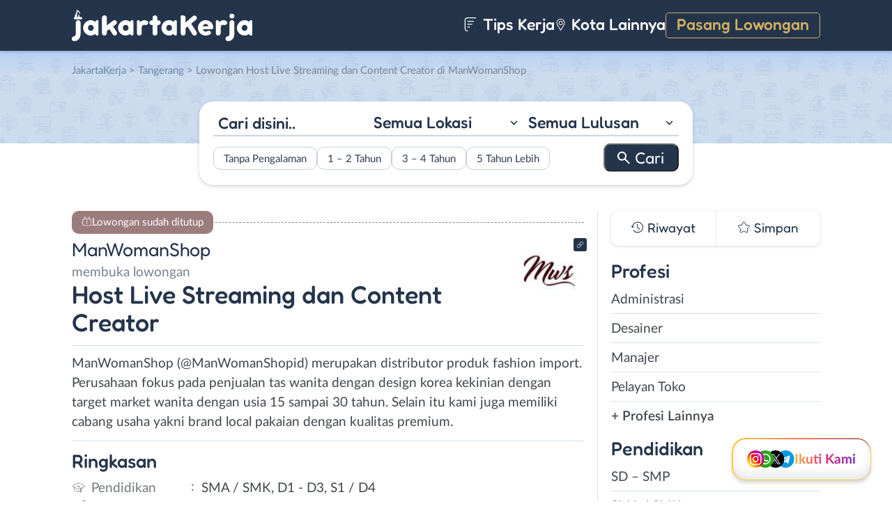

--- FILE ---
content_type: text/html; charset=UTF-8
request_url: https://www.jakartakerja.com/lowongan/host-live-streaming-dan-content-creator-di-manwomanshop/
body_size: 15794
content:
<!DOCTYPE html>
<html lang="en">
<head>
<meta http-equiv="content-type" content="text/html; charset=UTF-8"/>
<meta http-equiv="X-UA-Compatible" content="IE=edge">
<meta name="viewport" content="width=device-width, initial-scale=1.0">
<meta name="theme-color" content="#24354B">
<meta name='robots' content='index, follow, max-image-preview:large, max-snippet:-1, max-video-preview:-1'/>
<style>img:is([sizes="auto" i], [sizes^="auto," i]){contain-intrinsic-size:3000px 1500px}</style>
<title>Lowongan Kerja Host Live Streaming dan Content Creator di ManWomanShop - JakartaKerja</title>
<meta name="description" content="Informasi lowongan kerja Host Live Streaming dan Content Creator di ManWomanShop terbaru untuk wilayah Jakarta. Loker Host Live Streaming dan Content Creator di ManWomanShop membutuhkan lulusan D1 - D3, S1 / D4, SMA / SMK untuk bekerja secara Full Time, Part Time."/>
<link rel="canonical" href="https://www.jakartakerja.com/lowongan/host-live-streaming-dan-content-creator-di-manwomanshop/"/>
<meta property="og:locale" content="id_ID"/>
<meta property="og:type" content="article"/>
<meta property="og:title" content="Lowongan Kerja Host Live Streaming dan Content Creator di ManWomanShop - JakartaKerja"/>
<meta property="og:description" content="Informasi lowongan kerja Host Live Streaming dan Content Creator di ManWomanShop terbaru untuk wilayah Jakarta. Loker Host Live Streaming dan Content Creator di ManWomanShop membutuhkan lulusan D1 - D3, S1 / D4, SMA / SMK untuk bekerja secara Full Time, Part Time."/>
<meta property="og:url" content="https://www.jakartakerja.com/lowongan/host-live-streaming-dan-content-creator-di-manwomanshop/"/>
<meta property="og:site_name" content="JakartaKerja"/>
<meta property="article:publisher" content="https://www.facebook.com/jakartakerjacom/"/>
<meta property="article:modified_time" content="2022-12-17T01:29:45+00:00"/>
<meta property="og:image" content="https://www.jakartakerja.com/wp-content/uploads/2022/12/ManWomanShop-Banner_01-1.png"/>
<meta property="og:image:width" content="1800"/>
<meta property="og:image:height" content="1800"/>
<meta property="og:image:type" content="image/png"/>
<meta name="twitter:card" content="summary_large_image"/>
<meta name="twitter:site" content="@lokerjakartax"/>
<script type="application/ld+json" class="yoast-schema-graph">{"@context":"https://schema.org","@graph":[{"@type":"WebPage","@id":"https://www.jakartakerja.com/lowongan/host-live-streaming-dan-content-creator-di-manwomanshop/","url":"https://www.jakartakerja.com/lowongan/host-live-streaming-dan-content-creator-di-manwomanshop/","name":"Lowongan Kerja Host Live Streaming dan Content Creator di ManWomanShop - JakartaKerja","isPartOf":{"@id":"https://www.jakartakerja.com/#website"},"primaryImageOfPage":{"@id":"https://www.jakartakerja.com/lowongan/host-live-streaming-dan-content-creator-di-manwomanshop/#primaryimage"},"image":{"@id":"https://www.jakartakerja.com/lowongan/host-live-streaming-dan-content-creator-di-manwomanshop/#primaryimage"},"thumbnailUrl":"https://www.jakartakerja.com/wp-content/uploads/2022/12/ManWomanShop-Banner_01-1.png","datePublished":"2022-12-10T06:46:12+00:00","dateModified":"2022-12-17T01:29:45+00:00","description":"Informasi lowongan kerja Host Live Streaming dan Content Creator di ManWomanShop terbaru untuk wilayah Jakarta. Loker Host Live Streaming dan Content Creator di ManWomanShop membutuhkan lulusan D1 - D3, S1 / D4, SMA / SMK untuk bekerja secara Full Time, Part Time.","breadcrumb":{"@id":"https://www.jakartakerja.com/lowongan/host-live-streaming-dan-content-creator-di-manwomanshop/#breadcrumb"},"inLanguage":"id-ID","potentialAction":[{"@type":"ReadAction","target":["https://www.jakartakerja.com/lowongan/host-live-streaming-dan-content-creator-di-manwomanshop/"]}]},{"@type":"ImageObject","inLanguage":"id-ID","@id":"https://www.jakartakerja.com/lowongan/host-live-streaming-dan-content-creator-di-manwomanshop/#primaryimage","url":"https://www.jakartakerja.com/wp-content/uploads/2022/12/ManWomanShop-Banner_01-1.png","contentUrl":"https://www.jakartakerja.com/wp-content/uploads/2022/12/ManWomanShop-Banner_01-1.png","width":1800,"height":1800,"caption":"ManWomanShop Banner 01"},{"@type":"BreadcrumbList","@id":"https://www.jakartakerja.com/lowongan/host-live-streaming-dan-content-creator-di-manwomanshop/#breadcrumb","itemListElement":[{"@type":"ListItem","position":1,"name":"Home","item":"https://www.jakartakerja.com/"},{"@type":"ListItem","position":2,"name":"Host Live Streaming dan Content Creator di ManWomanShop"}]},{"@type":"WebSite","@id":"https://www.jakartakerja.com/#website","url":"https://www.jakartakerja.com/","name":"JakartaKerja","description":"JakartaKerja tempat paling mudah untuk mencari loker Jakarta dan sekitarnya.","publisher":{"@id":"https://www.jakartakerja.com/#organization"},"potentialAction":[{"@type":"SearchAction","target":{"@type":"EntryPoint","urlTemplate":"https://www.jakartakerja.com/?s={search_term_string}"},"query-input":{"@type":"PropertyValueSpecification","valueRequired":true,"valueName":"search_term_string"}}],"inLanguage":"id-ID"},{"@type":"Organization","@id":"https://www.jakartakerja.com/#organization","name":"JakartaKerja - Loker Jakarta","url":"https://www.jakartakerja.com/","logo":{"@type":"ImageObject","inLanguage":"id-ID","@id":"https://www.jakartakerja.com/#/schema/logo/image/","url":"https://www.jakartakerja.com/wp-content/uploads/2019/08/Jakarta-Kerja-Loker-Jakarta.jpg","contentUrl":"https://www.jakartakerja.com/wp-content/uploads/2019/08/Jakarta-Kerja-Loker-Jakarta.jpg","width":300,"height":300,"caption":"JakartaKerja - Loker Jakarta"},"image":{"@id":"https://www.jakartakerja.com/#/schema/logo/image/"},"sameAs":["https://www.facebook.com/jakartakerjacom/","https://x.com/lokerjakartax","https://www.instagram.com/lokerjakartakerja/","https://www.linkedin.com/company/jakartakerja/"]}]}</script>
<link rel="manifest" href="/wp-json/pwa-for-wp/v2/pwa-manifest-json">
<link rel="apple-touch-icon" sizes="512x512" href="https://www.jakartakerja.com/wp-content/themes/loker-v2/assets/img/app/icon/jakarta/JakartaKerja-512-Icon.png">
<link rel="apple-touch-icon-precomposed" sizes="192x192" href="https://www.jakartakerja.com/wp-content/themes/loker-v2/assets/img/app/icon/jakarta/JakartaKerja-192-Icon.png">
<link rel="alternate" type="application/rss+xml" title="JakartaKerja &raquo; Feed" href="https://www.jakartakerja.com/feed/"/>
<link rel="alternate" type="application/rss+xml" title="JakartaKerja &raquo; Umpan Komentar" href="https://www.jakartakerja.com/comments/feed/"/>
<link rel="stylesheet" type="text/css" href="//www.jakartakerja.com/wp-content/cache/wpfc-minified/7m7gvrz3/fmsa0.css" media="all"/>
<style id='classic-theme-styles-inline-css'>.wp-block-button__link{color:#fff;background-color:#32373c;border-radius:9999px;box-shadow:none;text-decoration:none;padding:calc(.667em + 2px) calc(1.333em + 2px);font-size:1.125em}.wp-block-file__button{background:#32373c;color:#fff;text-decoration:none}</style>
<style id='global-styles-inline-css'>:root{--wp--preset--aspect-ratio--square:1;--wp--preset--aspect-ratio--4-3:4/3;--wp--preset--aspect-ratio--3-4:3/4;--wp--preset--aspect-ratio--3-2:3/2;--wp--preset--aspect-ratio--2-3:2/3;--wp--preset--aspect-ratio--16-9:16/9;--wp--preset--aspect-ratio--9-16:9/16;--wp--preset--color--black:#000000;--wp--preset--color--cyan-bluish-gray:#abb8c3;--wp--preset--color--white:#ffffff;--wp--preset--color--pale-pink:#f78da7;--wp--preset--color--vivid-red:#cf2e2e;--wp--preset--color--luminous-vivid-orange:#ff6900;--wp--preset--color--luminous-vivid-amber:#fcb900;--wp--preset--color--light-green-cyan:#7bdcb5;--wp--preset--color--vivid-green-cyan:#00d084;--wp--preset--color--pale-cyan-blue:#8ed1fc;--wp--preset--color--vivid-cyan-blue:#0693e3;--wp--preset--color--vivid-purple:#9b51e0;--wp--preset--gradient--vivid-cyan-blue-to-vivid-purple:linear-gradient(135deg,rgba(6,147,227,1) 0%,rgb(155,81,224) 100%);--wp--preset--gradient--light-green-cyan-to-vivid-green-cyan:linear-gradient(135deg,rgb(122,220,180) 0%,rgb(0,208,130) 100%);--wp--preset--gradient--luminous-vivid-amber-to-luminous-vivid-orange:linear-gradient(135deg,rgba(252,185,0,1) 0%,rgba(255,105,0,1) 100%);--wp--preset--gradient--luminous-vivid-orange-to-vivid-red:linear-gradient(135deg,rgba(255,105,0,1) 0%,rgb(207,46,46) 100%);--wp--preset--gradient--very-light-gray-to-cyan-bluish-gray:linear-gradient(135deg,rgb(238,238,238) 0%,rgb(169,184,195) 100%);--wp--preset--gradient--cool-to-warm-spectrum:linear-gradient(135deg,rgb(74,234,220) 0%,rgb(151,120,209) 20%,rgb(207,42,186) 40%,rgb(238,44,130) 60%,rgb(251,105,98) 80%,rgb(254,248,76) 100%);--wp--preset--gradient--blush-light-purple:linear-gradient(135deg,rgb(255,206,236) 0%,rgb(152,150,240) 100%);--wp--preset--gradient--blush-bordeaux:linear-gradient(135deg,rgb(254,205,165) 0%,rgb(254,45,45) 50%,rgb(107,0,62) 100%);--wp--preset--gradient--luminous-dusk:linear-gradient(135deg,rgb(255,203,112) 0%,rgb(199,81,192) 50%,rgb(65,88,208) 100%);--wp--preset--gradient--pale-ocean:linear-gradient(135deg,rgb(255,245,203) 0%,rgb(182,227,212) 50%,rgb(51,167,181) 100%);--wp--preset--gradient--electric-grass:linear-gradient(135deg,rgb(202,248,128) 0%,rgb(113,206,126) 100%);--wp--preset--gradient--midnight:linear-gradient(135deg,rgb(2,3,129) 0%,rgb(40,116,252) 100%);--wp--preset--font-size--small:13px;--wp--preset--font-size--medium:20px;--wp--preset--font-size--large:36px;--wp--preset--font-size--x-large:42px;--wp--preset--spacing--20:0.44rem;--wp--preset--spacing--30:0.67rem;--wp--preset--spacing--40:1rem;--wp--preset--spacing--50:1.5rem;--wp--preset--spacing--60:2.25rem;--wp--preset--spacing--70:3.38rem;--wp--preset--spacing--80:5.06rem;--wp--preset--shadow--natural:6px 6px 9px rgba(0, 0, 0, 0.2);--wp--preset--shadow--deep:12px 12px 50px rgba(0, 0, 0, 0.4);--wp--preset--shadow--sharp:6px 6px 0px rgba(0, 0, 0, 0.2);--wp--preset--shadow--outlined:6px 6px 0px -3px rgba(255, 255, 255, 1), 6px 6px rgba(0, 0, 0, 1);--wp--preset--shadow--crisp:6px 6px 0px rgba(0, 0, 0, 1);}:where(.is-layout-flex){gap:0.5em;}:where(.is-layout-grid){gap:0.5em;}body .is-layout-flex{display:flex;}.is-layout-flex{flex-wrap:wrap;align-items:center;}.is-layout-flex > :is(*, div){margin:0;}body .is-layout-grid{display:grid;}.is-layout-grid > :is(*, div){margin:0;}:where(.wp-block-columns.is-layout-flex){gap:2em;}:where(.wp-block-columns.is-layout-grid){gap:2em;}:where(.wp-block-post-template.is-layout-flex){gap:1.25em;}:where(.wp-block-post-template.is-layout-grid){gap:1.25em;}.has-black-color{color:var(--wp--preset--color--black) !important;}.has-cyan-bluish-gray-color{color:var(--wp--preset--color--cyan-bluish-gray) !important;}.has-white-color{color:var(--wp--preset--color--white) !important;}.has-pale-pink-color{color:var(--wp--preset--color--pale-pink) !important;}.has-vivid-red-color{color:var(--wp--preset--color--vivid-red) !important;}.has-luminous-vivid-orange-color{color:var(--wp--preset--color--luminous-vivid-orange) !important;}.has-luminous-vivid-amber-color{color:var(--wp--preset--color--luminous-vivid-amber) !important;}.has-light-green-cyan-color{color:var(--wp--preset--color--light-green-cyan) !important;}.has-vivid-green-cyan-color{color:var(--wp--preset--color--vivid-green-cyan) !important;}.has-pale-cyan-blue-color{color:var(--wp--preset--color--pale-cyan-blue) !important;}.has-vivid-cyan-blue-color{color:var(--wp--preset--color--vivid-cyan-blue) !important;}.has-vivid-purple-color{color:var(--wp--preset--color--vivid-purple) !important;}.has-black-background-color{background-color:var(--wp--preset--color--black) !important;}.has-cyan-bluish-gray-background-color{background-color:var(--wp--preset--color--cyan-bluish-gray) !important;}.has-white-background-color{background-color:var(--wp--preset--color--white) !important;}.has-pale-pink-background-color{background-color:var(--wp--preset--color--pale-pink) !important;}.has-vivid-red-background-color{background-color:var(--wp--preset--color--vivid-red) !important;}.has-luminous-vivid-orange-background-color{background-color:var(--wp--preset--color--luminous-vivid-orange) !important;}.has-luminous-vivid-amber-background-color{background-color:var(--wp--preset--color--luminous-vivid-amber) !important;}.has-light-green-cyan-background-color{background-color:var(--wp--preset--color--light-green-cyan) !important;}.has-vivid-green-cyan-background-color{background-color:var(--wp--preset--color--vivid-green-cyan) !important;}.has-pale-cyan-blue-background-color{background-color:var(--wp--preset--color--pale-cyan-blue) !important;}.has-vivid-cyan-blue-background-color{background-color:var(--wp--preset--color--vivid-cyan-blue) !important;}.has-vivid-purple-background-color{background-color:var(--wp--preset--color--vivid-purple) !important;}.has-black-border-color{border-color:var(--wp--preset--color--black) !important;}.has-cyan-bluish-gray-border-color{border-color:var(--wp--preset--color--cyan-bluish-gray) !important;}.has-white-border-color{border-color:var(--wp--preset--color--white) !important;}.has-pale-pink-border-color{border-color:var(--wp--preset--color--pale-pink) !important;}.has-vivid-red-border-color{border-color:var(--wp--preset--color--vivid-red) !important;}.has-luminous-vivid-orange-border-color{border-color:var(--wp--preset--color--luminous-vivid-orange) !important;}.has-luminous-vivid-amber-border-color{border-color:var(--wp--preset--color--luminous-vivid-amber) !important;}.has-light-green-cyan-border-color{border-color:var(--wp--preset--color--light-green-cyan) !important;}.has-vivid-green-cyan-border-color{border-color:var(--wp--preset--color--vivid-green-cyan) !important;}.has-pale-cyan-blue-border-color{border-color:var(--wp--preset--color--pale-cyan-blue) !important;}.has-vivid-cyan-blue-border-color{border-color:var(--wp--preset--color--vivid-cyan-blue) !important;}.has-vivid-purple-border-color{border-color:var(--wp--preset--color--vivid-purple) !important;}.has-vivid-cyan-blue-to-vivid-purple-gradient-background{background:var(--wp--preset--gradient--vivid-cyan-blue-to-vivid-purple) !important;}.has-light-green-cyan-to-vivid-green-cyan-gradient-background{background:var(--wp--preset--gradient--light-green-cyan-to-vivid-green-cyan) !important;}.has-luminous-vivid-amber-to-luminous-vivid-orange-gradient-background{background:var(--wp--preset--gradient--luminous-vivid-amber-to-luminous-vivid-orange) !important;}.has-luminous-vivid-orange-to-vivid-red-gradient-background{background:var(--wp--preset--gradient--luminous-vivid-orange-to-vivid-red) !important;}.has-very-light-gray-to-cyan-bluish-gray-gradient-background{background:var(--wp--preset--gradient--very-light-gray-to-cyan-bluish-gray) !important;}.has-cool-to-warm-spectrum-gradient-background{background:var(--wp--preset--gradient--cool-to-warm-spectrum) !important;}.has-blush-light-purple-gradient-background{background:var(--wp--preset--gradient--blush-light-purple) !important;}.has-blush-bordeaux-gradient-background{background:var(--wp--preset--gradient--blush-bordeaux) !important;}.has-luminous-dusk-gradient-background{background:var(--wp--preset--gradient--luminous-dusk) !important;}.has-pale-ocean-gradient-background{background:var(--wp--preset--gradient--pale-ocean) !important;}.has-electric-grass-gradient-background{background:var(--wp--preset--gradient--electric-grass) !important;}.has-midnight-gradient-background{background:var(--wp--preset--gradient--midnight) !important;}.has-small-font-size{font-size:var(--wp--preset--font-size--small) !important;}.has-medium-font-size{font-size:var(--wp--preset--font-size--medium) !important;}.has-large-font-size{font-size:var(--wp--preset--font-size--large) !important;}.has-x-large-font-size{font-size:var(--wp--preset--font-size--x-large) !important;}:where(.wp-block-post-template.is-layout-flex){gap:1.25em;}:where(.wp-block-post-template.is-layout-grid){gap:1.25em;}:where(.wp-block-columns.is-layout-flex){gap:2em;}:where(.wp-block-columns.is-layout-grid){gap:2em;}:root :where(.wp-block-pullquote){font-size:1.5em;line-height:1.6;}</style>
<link rel="stylesheet" type="text/css" href="//www.jakartakerja.com/wp-content/cache/wpfc-minified/d3lrimgl/fmsa0.css" media="all"/>
<link rel="https://api.w.org/" href="https://www.jakartakerja.com/wp-json/"/><link rel="EditURI" type="application/rsd+xml" title="RSD" href="https://www.jakartakerja.com/xmlrpc.php?rsd"/>
<meta name="generator" content="WordPress 6.8.3"/>
<link rel='shortlink' href='https://www.jakartakerja.com/?p=28327'/>
<link rel="alternate" title="oEmbed (JSON)" type="application/json+oembed" href="https://www.jakartakerja.com/wp-json/oembed/1.0/embed?url=https%3A%2F%2Fwww.jakartakerja.com%2Flowongan%2Fhost-live-streaming-dan-content-creator-di-manwomanshop%2F"/>
<link rel="alternate" title="oEmbed (XML)" type="text/xml+oembed" href="https://www.jakartakerja.com/wp-json/oembed/1.0/embed?url=https%3A%2F%2Fwww.jakartakerja.com%2Flowongan%2Fhost-live-streaming-dan-content-creator-di-manwomanshop%2F&#038;format=xml"/>
<style>.recentcomments a{display:inline !important;padding:0 !important;margin:0 !important;}</style><link rel="icon" href="https://www.jakartakerja.com/wp-content/uploads/2024/05/cropped-JakartaKerja-Icon-32x32.png" sizes="32x32"/>
<link rel="icon" href="https://www.jakartakerja.com/wp-content/uploads/2024/05/cropped-JakartaKerja-Icon-192x192.png" sizes="192x192"/>
<meta name="msapplication-TileImage" content="https://www.jakartakerja.com/wp-content/uploads/2024/05/cropped-JakartaKerja-Icon-270x270.png"/>
<meta name="pwaforwp" content="wordpress-plugin"/>
<meta name="theme-color" content="#24354B">
<meta name="apple-mobile-web-app-title" content="Loker Jakarta">
<meta name="application-name" content="Loker Jakarta">
<meta name="apple-mobile-web-app-capable" content="yes">
<meta name="apple-mobile-web-app-status-bar-style" content="default">
<meta name="mobile-web-app-capable" content="yes">
<meta name="apple-touch-fullscreen" content="yes">
<link rel="apple-touch-icon" sizes="192x192" href="https://www.jakartakerja.com/wp-content/themes/loker-v2/assets/img/app/icon/jakarta/JakartaKerja-192-Icon.png">
<link rel="apple-touch-icon" sizes="512x512" href="https://www.jakartakerja.com/wp-content/themes/loker-v2/assets/img/app/splash-screen/JakartaKerja-Splash-Screen-512.png">
</head>
<body class="wp-singular lowongan-template-default single single-lowongan postid-28327 wp-theme-loker-v2">
<header>
<div class="inner">
<div id="logo" class="jakarta"> <a href="https://www.jakartakerja.com/" data-wpel-link="internal"> <img src="https://www.jakartakerja.com/wp-content/themes/loker-v2/assets/img/logo/header/loker-jakarta.svg" alt="Loker Jakarta - Lowongan Kerja Jakarta"> </a></div><div id="main-menu">
<div class="menu-main-menu-container"><ul id="menu-main-menu" class="menu"><li id="menu-item-5" class="artikel menu-item menu-item-type-custom menu-item-object-custom menu-item-5"><a href="https://www.jakartakerja.com/artikel/" data-wpel-link="internal"><i></i> Tips Kerja</a></li> <li id="menu-item-12207" class="kota-lain menu-item menu-item-type-custom menu-item-object-custom menu-item-12207"><a href="#"><span class="link"><i></i> Kota Lainnya</span></a></li> <li id="menu-item-7" class="pasang-lowongan menu-item menu-item-type-custom menu-item-object-custom menu-item-7"><a rel="nofollow" href="https://www.jakartakerja.com/pasang/" data-wpel-link="internal">Pasang Lowongan</a></li> </ul></div></div><div class="mobile-menu"> <span></span> <span></span> <span></span> <span></span></div></div></header>
<main>
<div id="hero">
<div class="inner">
<div class="breadcumbs-container">
<div class="breadcrumbs" typeof="BreadcrumbList" vocab="http://schema.org/"> <span property="itemListElement" typeof="ListItem"><a property="item" typeof="WebPage" title="Loker Jakarta" href="https://www.jakartakerja.com" class="home" data-wpel-link="internal"><span property="name">JakartaKerja</span></a><meta property="position" content="1"></span> &gt; <span property="itemListElement" typeof="ListItem"><a property="item" typeof="WebPage" title="Lowongan Kerja di Tangerang" href="https://www.jakartakerja.com/lokasi/tangerang/" class="taxonomy lokasi" data-wpel-link="internal"><span property="name">Tangerang</span></a><meta property="position" content="2"></span> &gt; Lowongan Host Live Streaming dan Content Creator di ManWomanShop</div></div><div id="search-block"> <form data-sf-form-id='249' data-is-rtl='0' data-maintain-state='' data-results-url='https://www.jakartakerja.com/?sfid=249' data-ajax-form-url='https://www.jakartakerja.com/?sfid=249&amp;sf_action=get_data&amp;sf_data=form' data-display-result-method='archive' data-use-history-api='1' data-template-loaded='0' data-lang-code='id' data-ajax='0' data-init-paged='1' data-auto-update='' action='https://www.jakartakerja.com/?sfid=249' method='post' class='searchandfilter' id='search-filter-form-249' autocomplete='off' data-instance-count='1'><ul><li class="sf-field-search" data-sf-field-name="search" data-sf-field-type="search" data-sf-field-input-type=""> <label> <input placeholder="Cari disini.." name="_sf_search[]" class="sf-input-text" type="text" value="" title=""></label> </li><li class="sf-field-taxonomy-lokasi" data-sf-field-name="_sft_lokasi" data-sf-field-type="taxonomy" data-sf-field-input-type="select"> <label> <select name="_sft_lokasi[]" class="sf-input-select" title=""> <option class="sf-level-0 sf-item-0 sf-option-active" selected="selected" data-sf-count="0" data-sf-depth="0" value="">Semua Lokasi</option> <option class="sf-level-0 sf-item-10" data-sf-count="4201" data-sf-depth="0" value="jakarta-pusat">Jakarta Pusat</option> <option class="sf-level-0 sf-item-11" data-sf-count="5881" data-sf-depth="0" value="jakarta-barat">Jakarta Barat</option> <option class="sf-level-0 sf-item-12" data-sf-count="3688" data-sf-depth="0" value="jakarta-timur">Jakarta Timur</option> <option class="sf-level-0 sf-item-13" data-sf-count="5643" data-sf-depth="0" value="jakarta-selatan">Jakarta Selatan</option> <option class="sf-level-0 sf-item-14" data-sf-count="5156" data-sf-depth="0" value="jakarta-utara">Jakarta Utara</option> <option class="sf-level-0 sf-item-53" data-sf-count="1653" data-sf-depth="0" value="bogor">Bogor</option> <option class="sf-level-0 sf-item-148" data-sf-count="3219" data-sf-depth="0" value="tangerang">Tangerang</option> <option class="sf-level-0 sf-item-150" data-sf-count="2091" data-sf-depth="0" value="bekasi">Bekasi</option> <option class="sf-level-0 sf-item-151" data-sf-count="1645" data-sf-depth="0" value="depok">Depok</option> <option class="sf-level-0 sf-item-152" data-sf-count="436" data-sf-depth="0" value="kepulauan-seribu">Kepulauan Seribu</option> <option class="sf-level-0 sf-item-153" data-sf-count="952" data-sf-depth="0" value="luar-jabodetabek">Luar Jabodetabek</option> <option class="sf-level-0 sf-item-3814" data-sf-count="196" data-sf-depth="0" value="bebas-remote-work">Bebas (Remote Work)</option> </select></label> </li><li class="sf-field-taxonomy-pendidikan" data-sf-field-name="_sft_pendidikan" data-sf-field-type="taxonomy" data-sf-field-input-type="select"> <label> <select name="_sft_pendidikan[]" class="sf-input-select" title=""> <option class="sf-level-0 sf-item-0 sf-option-active" selected="selected" data-sf-count="0" data-sf-depth="0" value="">Semua Lulusan</option> <option class="sf-level-0 sf-item-100" data-sf-count="664" data-sf-depth="0" value="sd-smp">SD – SMP</option> <option class="sf-level-0 sf-item-101" data-sf-count="13706" data-sf-depth="0" value="sma-smk">SMA / SMK</option> <option class="sf-level-0 sf-item-102" data-sf-count="7367" data-sf-depth="0" value="d1-d3">D1 &#8211; D3</option> <option class="sf-level-0 sf-item-103" data-sf-count="8528" data-sf-depth="0" value="s1-d4">S1 / D4</option> <option class="sf-level-0 sf-item-263" data-sf-count="141" data-sf-depth="0" value="s2-profesi">S2 / Profesi</option> </select></label> </li><li class="sf-field-taxonomy-pengalaman-kerja" data-sf-field-name="_sft_pengalaman-kerja" data-sf-field-type="taxonomy" data-sf-field-input-type="checkbox"> <ul data-operator="or"> <li class="sf-level-0 sf-item-5173" data-sf-count="2994" data-sf-depth="0"><input class="sf-input-checkbox" type="checkbox" value="tanpa-pengalaman" name="_sft_pengalaman-kerja[]" id="sf-input-3d871a52deebe249d48cda815b1ac780"><label class="sf-label-checkbox" for="sf-input-3d871a52deebe249d48cda815b1ac780">Tanpa Pengalaman</label></li><li class="sf-level-0 sf-item-5174" data-sf-count="5285" data-sf-depth="0"><input class="sf-input-checkbox" type="checkbox" value="1-2-tahun" name="_sft_pengalaman-kerja[]" id="sf-input-3e4a8e6745dfed8ab50245f70ae99f83"><label class="sf-label-checkbox" for="sf-input-3e4a8e6745dfed8ab50245f70ae99f83">1 &#8211; 2 Tahun</label></li><li class="sf-level-0 sf-item-5175" data-sf-count="552" data-sf-depth="0"><input class="sf-input-checkbox" type="checkbox" value="3-4-tahun" name="_sft_pengalaman-kerja[]" id="sf-input-f06d72fed8968b7e32a61e58920dd7c6"><label class="sf-label-checkbox" for="sf-input-f06d72fed8968b7e32a61e58920dd7c6">3 &#8211; 4 Tahun</label></li><li class="sf-level-0 sf-item-5176" data-sf-count="110" data-sf-depth="0"><input class="sf-input-checkbox" type="checkbox" value="5-tahun-lebih" name="_sft_pengalaman-kerja[]" id="sf-input-7c1de85c10d37cadc54cc451700d3e1a"><label class="sf-label-checkbox" for="sf-input-7c1de85c10d37cadc54cc451700d3e1a">5 Tahun Lebih</label></li> </ul> </li><li class="sf-field-submit" data-sf-field-name="submit" data-sf-field-type="submit" data-sf-field-input-type=""><input type="submit" name="_sf_submit" value="Cari"></li></ul></form></div></div></div><div id="loker-container">
<div id="loker-single">
<div class="alert red"> <span>Lowongan sudah ditutup</span></div><div class="img-perusahaan">
<a href="https://www.jakartakerja.com/perusahaan/manwomanshop" title="Riwayat Lowongan ManWomanShop" data-wpel-link="internal">
<img width="100" height="87" src="https://www.jakartakerja.com/wp-content/uploads/2022/12/Lowongan-Kerja-di-ManWomanShop-100x87.jpg" class="attachment-thumb100 size-thumb100" alt="Lowongan Kerja Host Live Streaming dan Content Creator di ManWomanShop" decoding="async"/>                                                    <div class="link-perusahaan"></div></a></div><h1><span class="perusahaan">ManWomanShop</span><span class="lowongan">membuka lowongan</span>Host Live Streaming dan Content Creator</h1>
<span class="deskripsi-block">
<p>ManWomanShop (@ManWomanShopid) merupakan distributor produk fashion import. Perusahaan fokus pada penjualan tas wanita dengan design korea kekinian dengan target market wanita dengan usia 15 sampai 30 tahun. Selain itu kami juga memiliki cabang usaha yakni brand local pakaian dengan kualitas premium.</p>
</span>
<h2>Ringkasan</h2>
<ul class="ringkasan-block">
<li class="pendidikan">Pendidikan <span>:</span></li>
<li>SMA / SMK, D1 - D3, S1 / D4 </li>
<li class="gender">Gender <span>:</span></li>
<li>Wanita </li>
<li class="umur">Umur <span>:</span></li>
<li>Maks. 30 tahun</li>
<li class="gaji">Besaran Gaji <span>:</span></li>
<li>2,5 - 5 Juta </li>
<li class="batas-lamaran">Batas Lamaran <span>:</span></li>
<li> 30 Desember 2022 </li>
<li class="lokasi">Lokasi Kerja <span>:</span></li>
<li>Ruko CBD Blok F10. Green Lake City. Kec Cipondoh, Tangerang, Banten </li>
</ul>
<h2>Deskripsi <span class="weight-300">Pekerjaan</span></h2>
<span class="loker-detail">
<ul>
<li>Merencanakan dan membuat konten untuk sosial media</li>
<li>Host Live streaming</li>
</ul>
</span>
<h2>Syarat <span class="weight-300">Pekerjaan</span></h2>
<span class="loker-detail">
<ul>
<li>Wanita, usia max 30 tahun</li>
<li>Kreatif dan mengikuti trend di tiktok dan intagram</li>
<li>Berpenampilan menarik dan kreatif</li>
<li>Bisa berbicara di depan kamera dengan baik untuk live streaming</li>
</ul>
</span>
<h2>Kirim <span class="weight-300">Lamaran</span></h2>
<div class="lowongan-ditutup">Mohon maaf, lowongan sudah ditutup</div><div class="loker-tool">
<div class="tombol">
<div class="right">
<div class="simplefavorite-button" data-postid="28327" data-siteid="1" data-groupid="1" data-favoritecount="11">Simpan</div><div class="bagikan">Bagikan</div></div></div><div class="other-info">
<div class="timeline">3 tahun lalu</div></div></div><div class="notification jobs-apply"> Perhatikan materi lowongan dengan teliti dan waspada terhadap segala penipuan</div><div class="loker-terkait">
<h2>Lowongan <span class="weight-300">Terkait</span></h2>
<div class="loker-list">
<div class="loker-item hoverable hover-pointer">
<a href="https://www.jakartakerja.com/lowongan/admin-e-commerce-sales-lapangan-host-live-di-pt-navi-motorsports-and-accessories-indonesia/" target="_blank" title="Lowongan Kerja Admin E Commerce &#8211; Sales Lapangan &#8211; Host Live di PT. Navi Motorsports And Accessories Indonesia - Jakarta" data-wpel-link="internal">
<img width="219" height="126" src="https://www.jakartakerja.com/wp-content/uploads/2026/01/Lowongan-Kerja-di-PT.-Navi-Motorsports-And-Accessories-Indonesia-219x126.png" class="loker-left" alt="Lowongan Kerja Admin E Commerce &#8211; Sales Lapangan &#8211; Host Live di PT. Navi Motorsports And Accessories Indonesia - Jakarta" decoding="async" srcset="https://www.jakartakerja.com/wp-content/uploads/2026/01/Lowongan-Kerja-di-PT.-Navi-Motorsports-And-Accessories-Indonesia-219x126.png 219w, https://www.jakartakerja.com/wp-content/uploads/2026/01/Lowongan-Kerja-di-PT.-Navi-Motorsports-And-Accessories-Indonesia-300x173.png 300w, https://www.jakartakerja.com/wp-content/uploads/2026/01/Lowongan-Kerja-di-PT.-Navi-Motorsports-And-Accessories-Indonesia.png 380w" sizes="(max-width: 219px) 100vw, 219px"/>                <div class="loker-right">
<div class="bth gold">Butuh Cepat!</div><h3>Admin E Commerce - Sales Lapangan - Host Live                    </h3>
<ul class="row-1">
<li class="perusahaan">PT. Navi Motorsports And Accessories Indonesia</li>
<li class="gaji"> Kompetitif </li>
</ul>
<ul class="row-2">
<li class="pendidikan">SMA/K - S1/D4</li>
<li class="pengalaman-kerja">0 - 2 Tahun</li>
<li class="lokasi">Jakarta Timur</li>
</ul>
<div class="waktu">hari ini</div></div></a></div><div class="loker-item hoverable hover-pointer">
<a href="https://www.jakartakerja.com/lowongan/sales-marketing-executive-di-pt-indowell-cipta-lancar/" target="_blank" title="Lowongan Kerja Sales (Marketing Executive) di PT. Indowell Cipta Lancar - Jakarta" data-wpel-link="internal">
<img width="219" height="126" src="https://www.jakartakerja.com/wp-content/uploads/2025/11/Lowongan-Kerja-di-PT.-Indowell-Cipta-Lancar-219x126.png" class="loker-left" alt="Lowongan Kerja Sales (Marketing Executive) di PT. Indowell Cipta Lancar - Jakarta" decoding="async" srcset="https://www.jakartakerja.com/wp-content/uploads/2025/11/Lowongan-Kerja-di-PT.-Indowell-Cipta-Lancar-219x126.png 219w, https://www.jakartakerja.com/wp-content/uploads/2025/11/Lowongan-Kerja-di-PT.-Indowell-Cipta-Lancar-300x173.png 300w, https://www.jakartakerja.com/wp-content/uploads/2025/11/Lowongan-Kerja-di-PT.-Indowell-Cipta-Lancar.png 380w" sizes="(max-width: 219px) 100vw, 219px"/>                <div class="loker-right">
<div class="bth">Dibutuhkan</div><h3>Sales (Marketing Executive)                    </h3>
<ul class="row-1">
<li class="perusahaan">PT. Indowell Cipta Lancar</li>
<li class="gaji"> Kompetitif </li>
</ul>
<ul class="row-2">
<li class="pendidikan">SMA / SMK</li>
<li class="pengalaman-kerja">3 - 4 Tahun</li>
<li class="lokasi">Jakarta Barat</li>
</ul>
<div class="waktu">hari ini</div></div></a></div><div class="loker-item hoverable hover-pointer">
<a href="https://www.jakartakerja.com/lowongan/sales-executive-host-live-stream-fin-acct-staff-di-lrm-corporation/" target="_blank" title="Lowongan Kerja Sales Executive &#8211; Host Live Stream &#8211; Fin &#038; Acct Staff di LRM Corporation - Jakarta" data-wpel-link="internal">
<img width="219" height="126" src="https://www.jakartakerja.com/wp-content/uploads/2026/01/Lowongan-Kerja-di-LRM-Corporation-219x126.png" class="loker-left" alt="Lowongan Kerja Sales Executive &#8211; Host Live Stream &#8211; Fin &#038; Acct Staff di LRM Corporation - Jakarta" decoding="async" srcset="https://www.jakartakerja.com/wp-content/uploads/2026/01/Lowongan-Kerja-di-LRM-Corporation-219x126.png 219w, https://www.jakartakerja.com/wp-content/uploads/2026/01/Lowongan-Kerja-di-LRM-Corporation-300x173.png 300w, https://www.jakartakerja.com/wp-content/uploads/2026/01/Lowongan-Kerja-di-LRM-Corporation.png 380w" sizes="(max-width: 219px) 100vw, 219px"/>                <div class="loker-right">
<div class="bth">Dibutuhkan</div><h3>Sales Executive - Host Live Stream - Fin &amp; Acct Staff                     </h3>
<ul class="row-1">
<li class="perusahaan">LRM Corporation</li>
<li class="gaji"> Kompetitif </li>
</ul>
<ul class="row-2">
<li class="pendidikan">SMA/K - S1/D4</li>
<li class="pengalaman-kerja">0 - 2 Tahun</li>
<li class="lokasi">Jakarta Barat</li>
</ul>
<div class="waktu">hari ini</div></div></a></div><div class="loker-item hoverable hover-pointer">
<a href="https://www.jakartakerja.com/lowongan/rider-barista-di-cv-setulusss-kopi-2/" target="_blank" title="Lowongan Kerja Rider Barista di CV. Setulusss Kopi - Jakarta" data-wpel-link="internal">
<img width="219" height="126" src="https://www.jakartakerja.com/wp-content/uploads/2024/11/Lowongan-Kerja-Di-Setulusss-Kopi-219x126.png" class="loker-left" alt="Lowongan Kerja Rider Barista di CV. Setulusss Kopi - Jakarta" decoding="async" srcset="https://www.jakartakerja.com/wp-content/uploads/2024/11/Lowongan-Kerja-Di-Setulusss-Kopi-219x126.png 219w, https://www.jakartakerja.com/wp-content/uploads/2024/11/Lowongan-Kerja-Di-Setulusss-Kopi-300x173.png 300w, https://www.jakartakerja.com/wp-content/uploads/2024/11/Lowongan-Kerja-Di-Setulusss-Kopi.png 380w" sizes="(max-width: 219px) 100vw, 219px"/>                <div class="loker-right">
<div class="bth">Dibutuhkan</div><h3>Rider Barista                    </h3>
<ul class="row-1">
<li class="perusahaan">CV. Setulusss Kopi </li>
<li class="gaji"> Kompetitif </li>
</ul>
<ul class="row-2">
<li class="pendidikan">SMA / SMK</li>
<li class="pengalaman-kerja">0 - 2 Tahun</li>
<li class="lokasi">Jakarta Pusat</li>
</ul>
<div class="waktu">2 hari lalu</div></div></a></div><div class="loker-item hoverable hover-pointer">
<a href="https://www.jakartakerja.com/lowongan/content-creator-staff-administrasi-di-pt-moscads-exousia/" target="_blank" title="Lowongan Kerja Content Creator &#8211; Staff Administrasi di PT. Moscads Exousia - Jakarta" data-wpel-link="internal">
<img width="219" height="126" src="https://www.jakartakerja.com/wp-content/uploads/2025/09/Lowongan-Kerja-di-PT.-Moscads-Exousia-219x126.png" class="loker-left" alt="Lowongan Kerja Content Creator &#8211; Staff Administrasi di PT. Moscads Exousia - Jakarta" decoding="async" srcset="https://www.jakartakerja.com/wp-content/uploads/2025/09/Lowongan-Kerja-di-PT.-Moscads-Exousia-219x126.png 219w, https://www.jakartakerja.com/wp-content/uploads/2025/09/Lowongan-Kerja-di-PT.-Moscads-Exousia-300x173.png 300w, https://www.jakartakerja.com/wp-content/uploads/2025/09/Lowongan-Kerja-di-PT.-Moscads-Exousia.png 380w" sizes="(max-width: 219px) 100vw, 219px"/>                <div class="loker-right">
<div class="bth">Dibutuhkan</div><h3>Content Creator - Staff Administrasi                    </h3>
<ul class="row-1">
<li class="perusahaan">PT. Moscads Exousia </li>
<li class="gaji"> Kompetitif </li>
</ul>
<ul class="row-2">
<li class="pendidikan">SMA/K - S1/D4</li>
<li class="pengalaman-kerja">1 - 2 Tahun</li>
<li class="lokasi">Jakarta Pusat</li>
</ul>
<div class="waktu">2 hari lalu</div></div></a></div></div><div class="loker-terkait-btn">
<a href="#" class="main-btn">Lowongan Lainnya</a>
<div class="secondary-btn-container"> <a href="https://www.jakartakerja.com/profesi/konten-kreator/" class="secondary-btn" title="Lowongan Konten Kreator di Jakarta" data-wpel-link="internal">Konten Kreator</a> <a href="https://www.jakartakerja.com/profesi/marketing/" class="secondary-btn" title="Lowongan Marketing di Jakarta" data-wpel-link="internal">Marketing</a> <a href="https://www.jakartakerja.com/profesi/social-media-officer/" class="secondary-btn" title="Lowongan Social Media Officer di Jakarta" data-wpel-link="internal">Social Media Officer</a></div></div></div><div class="social-container">
<div class="heading">Temukan kami di</div><div class="social"> <a href="https://play.google.com/store/apps/details?id=com.jakartakerja.loker" target="_blank" class="playstore" data-wpel-link="external" rel="nofollow"> <img src="https://www.jakartakerja.com/wp-content/themes/loker-v2/assets/img/social/footer/playstore.svg" alt="Aplikasi JakartaKerja"> </a> <a href="https://www.instagram.com/lokerjakartakerja" target="_blank" class="instagram" data-wpel-link="external" rel="nofollow"> <img src="https://www.jakartakerja.com/wp-content/themes/loker-v2/assets/img/social/footer/instagram.svg" alt="Instagram JakartaKerja"> </a> <a href="https://www.jakartakerja.com/wa-channel" target="_blank" class="wa-channel" data-wpel-link="internal"> <img src="https://www.jakartakerja.com/wp-content/themes/loker-v2/assets/img/social/footer/wa-channel.svg" alt="WhatsApp Channel JakartaKerja"> </a> <a href="https://web.facebook.com/jakartakerjacom" target="_blank" class="facebook" data-wpel-link="external" rel="nofollow"> <img src="https://www.jakartakerja.com/wp-content/themes/loker-v2/assets/img/social/footer/facebook.svg" alt="Facebook JakartaKerja"> </a> <a href="https://x.com/lokerjakartax" target="_blank" class="x-twitter" data-wpel-link="external" rel="nofollow"> <img src="https://www.jakartakerja.com/wp-content/themes/loker-v2/assets/img/social/footer/x-twitter.svg" alt="X - Twitter JakartaKerja"> </a> <a href="https://www.linkedin.com/company/jakartakerja/" target="_blank" class="linkedin" data-wpel-link="external" rel="nofollow"> <img src="https://www.jakartakerja.com/wp-content/themes/loker-v2/assets/img/social/footer/linkedin.svg" alt="Linkedin JakartaKerja"> </a> <a href="https://www.tiktok.com/@lokerjakarta_info" target="_blank" class="tiktok" data-wpel-link="external" rel="nofollow"> <img src="https://www.jakartakerja.com/wp-content/themes/loker-v2/assets/img/social/footer/tiktok.svg" alt="Tiktok JakartaKerja"> </a> <a href="https://t.me/lokerjakartakerja" target="_blank" class="telegram" data-wpel-link="external" rel="nofollow"> <img src="https://www.jakartakerja.com/wp-content/themes/loker-v2/assets/img/social/footer/telegram.svg" alt="Telegram JakartaKerja"> </a> <a href="https://www.threads.com/@lokerjakartakerja" target="_blank" class="threads" data-wpel-link="external" rel="nofollow"> <img src="https://www.jakartakerja.com/wp-content/themes/loker-v2/assets/img/social/footer/threads.svg" alt="Threads JakartaKerja"> </a></div></div></div><div id="sidebar"><div id="search-widget" class="scroll"></div><div id="lokerHistory-block"> <ul> <li class="riwayat">Riwayat</li> <li class="simpan">Simpan</li> </ul></div><div id="catMenu-block">
<h4 class="active">Profesi</h4>
<div class="menu-list active">
<div class="menu-menu-profesi-container"><ul id="menu-menu-profesi" class="menu"><li id="menu-item-2161" class="menu-item menu-item-type-taxonomy menu-item-object-profesi menu-item-2161"><a href="https://www.jakartakerja.com/profesi/administrasi/" data-wpel-link="internal">Administrasi</a></li> <li id="menu-item-2162" class="menu-item menu-item-type-taxonomy menu-item-object-profesi menu-item-2162"><a href="https://www.jakartakerja.com/profesi/desainer/" data-wpel-link="internal">Desainer</a></li> <li id="menu-item-2163" class="menu-item menu-item-type-taxonomy menu-item-object-profesi menu-item-2163"><a href="https://www.jakartakerja.com/profesi/manajer/" data-wpel-link="internal">Manajer</a></li> <li id="menu-item-2164" class="menu-item menu-item-type-taxonomy menu-item-object-profesi menu-item-2164"><a href="https://www.jakartakerja.com/profesi/pelayan-toko/" data-wpel-link="internal">Pelayan Toko</a></li> <li id="menu-item-19" class="profesi-lain menu-item menu-item-type-custom menu-item-object-custom menu-item-19"><a href="#">+ Profesi Lainnya</a></li> </ul></div></div><h4>Pendidikan</h4>
<div class="menu-list">
<div class="menu-menu-pendidikan-container"><ul id="menu-menu-pendidikan" class="menu"><li id="menu-item-1178" class="menu-item menu-item-type-taxonomy menu-item-object-pendidikan menu-item-1178"><a href="https://www.jakartakerja.com/pendidikan/sd-smp/" title="Loker SD &#8211; SMP Jakarta" data-wpel-link="internal">SD – SMP</a></li> <li id="menu-item-1177" class="menu-item menu-item-type-taxonomy menu-item-object-pendidikan current-lowongan-ancestor current-menu-parent current-lowongan-parent menu-item-1177"><a href="https://www.jakartakerja.com/pendidikan/sma-smk/" title="Loker SMA / SMK Jakarta" data-wpel-link="internal">SMA / SMK</a></li> <li id="menu-item-1175" class="menu-item menu-item-type-taxonomy menu-item-object-pendidikan current-lowongan-ancestor current-menu-parent current-lowongan-parent menu-item-1175"><a href="https://www.jakartakerja.com/pendidikan/d1-d3/" title="Loker D1 &#8211; D3 Jakarta" data-wpel-link="internal">D1 &#8211; D3</a></li> <li id="menu-item-1176" class="menu-item menu-item-type-taxonomy menu-item-object-pendidikan current-lowongan-ancestor current-menu-parent current-lowongan-parent menu-item-1176"><a href="https://www.jakartakerja.com/pendidikan/s1-d4/" title="Loker S1 / D4 Jakarta" data-wpel-link="internal">S1 / D4</a></li> <li id="menu-item-2236" class="menu-item menu-item-type-taxonomy menu-item-object-pendidikan menu-item-2236"><a href="https://www.jakartakerja.com/pendidikan/s2-profesi/" title="Loker S2 / Profesi Jakarta" data-wpel-link="internal">S2 / Profesi</a></li> </ul></div></div><h4>Pengalaman</h4>
<div class="menu-list">
<div class="menu-pengalaman-kerja-container"><ul id="menu-pengalaman-kerja" class="menu"><li id="menu-item-43882" class="menu-item menu-item-type-taxonomy menu-item-object-pengalaman-kerja menu-item-43882"><a href="https://www.jakartakerja.com/pengalaman-kerja/tanpa-pengalaman/" data-wpel-link="internal">Tanpa Pengalaman</a></li> <li id="menu-item-43879" class="menu-item menu-item-type-taxonomy menu-item-object-pengalaman-kerja menu-item-43879"><a href="https://www.jakartakerja.com/pengalaman-kerja/1-2-tahun/" data-wpel-link="internal">1 &#8211; 2 Tahun</a></li> <li id="menu-item-43880" class="menu-item menu-item-type-taxonomy menu-item-object-pengalaman-kerja menu-item-43880"><a href="https://www.jakartakerja.com/pengalaman-kerja/3-4-tahun/" data-wpel-link="internal">3 &#8211; 4 Tahun</a></li> <li id="menu-item-43881" class="menu-item menu-item-type-taxonomy menu-item-object-pengalaman-kerja menu-item-43881"><a href="https://www.jakartakerja.com/pengalaman-kerja/5-tahun-lebih/" data-wpel-link="internal">5 Tahun Lebih</a></li> </ul></div></div><h4>Lokasi</h4>
<div class="menu-list">
<div class="menu-menu-lokasi-container"><ul id="menu-menu-lokasi" class="menu"><li id="menu-item-1967" class="menu-item menu-item-type-taxonomy menu-item-object-lokasi menu-item-1967"><a href="https://www.jakartakerja.com/lokasi/jakarta-pusat/" title="Loker Jakarta Pusat" data-wpel-link="internal">Jakarta Pusat</a></li> <li id="menu-item-1966" class="menu-item menu-item-type-taxonomy menu-item-object-lokasi menu-item-1966"><a href="https://www.jakartakerja.com/lokasi/jakarta-barat/" title="Loker Jakarta Barat" data-wpel-link="internal">Jakarta Barat</a></li> <li id="menu-item-1969" class="menu-item menu-item-type-taxonomy menu-item-object-lokasi menu-item-1969"><a href="https://www.jakartakerja.com/lokasi/jakarta-timur/" title="Loker Jakarta Timur" data-wpel-link="internal">Jakarta Timur</a></li> <li id="menu-item-1968" class="menu-item menu-item-type-taxonomy menu-item-object-lokasi menu-item-1968"><a href="https://www.jakartakerja.com/lokasi/jakarta-selatan/" title="Loker Jakarta Selatan" data-wpel-link="internal">Jakarta Selatan</a></li> <li id="menu-item-1970" class="menu-item menu-item-type-taxonomy menu-item-object-lokasi menu-item-1970"><a href="https://www.jakartakerja.com/lokasi/jakarta-utara/" title="Loker Jakarta Utara" data-wpel-link="internal">Jakarta Utara</a></li> <li id="menu-item-1971" class="lokasi-lain menu-item menu-item-type-custom menu-item-object-custom menu-item-1971"><a href="#">+ Lokasi Lainnya</a></li> </ul></div></div></div></div></div><div id="lapor-overlay">
<div class="box">
<div class="content hide-scrollbar">
<div id="quform-223e66" class="quform quform-2 quform-support-page-caching"><form id="quform-form-223e66" class="quform-form quform-form-2" action="/lowongan/host-live-streaming-dan-content-creator-di-manwomanshop/#quform-223e66" method="post" enctype="multipart/form-data" novalidate="novalidate" data-options="{&quot;id&quot;:2,&quot;uniqueId&quot;:&quot;223e66&quot;,&quot;theme&quot;:&quot;&quot;,&quot;ajax&quot;:true,&quot;logic&quot;:{&quot;logic&quot;:[],&quot;dependents&quot;:[],&quot;elementIds&quot;:[],&quot;dependentElementIds&quot;:[],&quot;animate&quot;:true},&quot;currentPageId&quot;:1,&quot;errorsIcon&quot;:&quot;&quot;,&quot;updateFancybox&quot;:true,&quot;hasPages&quot;:false,&quot;pages&quot;:[1],&quot;pageProgressType&quot;:&quot;numbers&quot;,&quot;tooltipsEnabled&quot;:true,&quot;tooltipClasses&quot;:&quot;qtip-quform-dark qtip-shadow&quot;,&quot;tooltipMy&quot;:&quot;left center&quot;,&quot;tooltipAt&quot;:&quot;right center&quot;,&quot;isRtl&quot;:false,&quot;scrollOffset&quot;:-50,&quot;scrollSpeed&quot;:800}"><button class="quform-default-submit" name="quform_submit" type="submit" value="submit" aria-hidden="true" tabindex="-1"></button><div class="quform-form-inner quform-form-inner-2"><input type="hidden" name="quform_form_id" value="2" /><input type="hidden" name="quform_form_uid" value="223e66" /><input type="hidden" name="quform_count" value="1" /><input type="hidden" name="form_url" value="https://www.jakartakerja.com/lowongan/host-live-streaming-dan-content-creator-di-manwomanshop/" /><input type="hidden" name="referring_url" value="" /><input type="hidden" name="post_id" value="28327" /><input type="hidden" name="post_title" value="Host Live Streaming dan Content Creator di ManWomanShop" /><input type="hidden" name="quform_current_page_id" value="1" /><input type="hidden" name="quform_loaded" value="1769042332|33a81af3ab62aa841c4cee761ec98eee" /><input type="hidden" name="quform_csrf_token" value="GKenPNv61QJEbLdWblHHTQNXdAhlNN4p6hq7n9Xi" /><div class="quform-form-title-description"><h3 class="quform-form-title">Laporan <span class="weight-300">Lowongan</span></h3></div><div class="quform-elements quform-elements-2 quform-cf quform-responsive-elements-phone-landscape"><div class="quform-element quform-element-page quform-page-1 quform-page-2_1 quform-cf quform-group-style-plain quform-first-page quform-last-page quform-current-page"><div class="quform-child-elements"><div class="quform-element quform-element-text quform-element-2_4 quform-cf quform-element-required"><div class="quform-spacer"><div class="quform-label quform-label-2_4"><label class="quform-label-text" for="quform_2_4_223e66">Nama Lengkap<span class="quform-required">*</span></label></div><div class="quform-inner quform-inner-text quform-inner-2_4"><div class="quform-input quform-input-text quform-input-2_4 quform-cf"><input type="text" id="quform_2_4_223e66" name="quform_2_4" class="quform-field quform-field-text quform-field-2_4" /></div></div></div></div><div class="quform-element quform-element-row quform-element-row-2_6 quform-2-columns quform-element-row-size-fixed quform-responsive-columns-phone-landscape"><div class="quform-element quform-element-column quform-element-2_7"><div class="quform-element quform-element-email quform-element-2_5 quform-cf quform-element-required"><div class="quform-spacer"><div class="quform-label quform-label-2_5"><label class="quform-label-text" for="quform_2_5_223e66">Email<span class="quform-required">*</span></label></div><div class="quform-inner quform-inner-email quform-inner-2_5"><div class="quform-input quform-input-email quform-input-2_5 quform-cf"><input type="email" id="quform_2_5_223e66" name="quform_2_5" class="quform-field quform-field-email quform-field-2_5" /></div></div></div></div></div><div class="quform-element quform-element-column quform-element-2_8"><div class="quform-element quform-element-text quform-element-2_9 quform-cf quform-element-required"><div class="quform-spacer"><div class="quform-label quform-label-2_9"><label class="quform-label-text" for="quform_2_9_223e66">No. Telp / WhatsApp<span class="quform-required">*</span></label></div><div class="quform-inner quform-inner-text quform-inner-2_9"><div class="quform-input quform-input-text quform-input-2_9 quform-cf"><input type="text" id="quform_2_9_223e66" name="quform_2_9" class="quform-field quform-field-text quform-field-2_9" /></div></div></div></div></div></div><input type="hidden" name="quform_2_13" class="quform-field quform-field-hidden quform-field-2_13" data-default="ManWomanShop" value="ManWomanShop" /><input type="hidden" name="quform_2_14" class="quform-field quform-field-hidden quform-field-2_14" data-default="Host Live Streaming dan Content Creator" value="Host Live Streaming dan Content Creator" /><div class="quform-element quform-element-textarea quform-element-2_851706 quform-sr-only quform-cf" style="clip: rect(1px, 1px, 1px, 1px); clip-path: inset(50%); position: absolute !important; height: 1px; width: 1px; overflow: hidden;"><div class="quform-spacer"><div class="quform-label quform-label-2_851706"><label class="quform-label-text" for="quform_2_851706_223e66">Your Website<span class="quform-required">*</span></label></div><div class="quform-inner quform-inner-2_851706"><textarea id="quform_2_851706_223e66" name="quform_2_851706" class="quform-field quform-field-textarea quform-field-2_851706" tabindex="-1" autocomplete="new-password"></textarea></div></div></div><input type="hidden" name="quform_2_12" class="quform-field quform-field-hidden quform-field-2_12" data-default="https://www.jakartakerja.com/lowongan/host-live-streaming-dan-content-creator-di-manwomanshop/" value="https://www.jakartakerja.com/lowongan/host-live-streaming-dan-content-creator-di-manwomanshop/" /><div class="quform-element quform-element-radio quform-element-2_10 quform-cf quform-element-required"><div class="quform-spacer"><div class="quform-inner quform-inner-radio quform-inner-2_10"><div class="quform-input quform-input-radio quform-input-2_10 quform-cf"><div class="quform-options quform-cf quform-options-block quform-options-simple"><div class="quform-option"><input type="radio" name="quform_2_10" id="quform_2_10_223e66_1" class="quform-field quform-field-radio quform-field-2_10 quform-field-2_10_1" value="Tidak bisa mengirimkan lamaran" /><label for="quform_2_10_223e66_1" class="quform-option-label quform-option-label-2_10_1"><span class="quform-option-text">Tidak bisa mengirimkan lamaran</span></label></div><div class="quform-option"><input type="radio" name="quform_2_10" id="quform_2_10_223e66_2" class="quform-field quform-field-radio quform-field-2_10 quform-field-2_10_2" value="Lowongan berisi penipuan" /><label for="quform_2_10_223e66_2" class="quform-option-label quform-option-label-2_10_2"><span class="quform-option-text">Lowongan berisi penipuan</span></label></div><div class="quform-option"><input type="radio" name="quform_2_10" id="quform_2_10_223e66_3" class="quform-field quform-field-radio quform-field-2_10 quform-field-2_10_3" value="Materi lowongan salah" /><label for="quform_2_10_223e66_3" class="quform-option-label quform-option-label-2_10_3"><span class="quform-option-text">Materi lowongan salah</span></label></div><div class="quform-option"><input type="radio" name="quform_2_10" id="quform_2_10_223e66_4" class="quform-field quform-field-radio quform-field-2_10 quform-field-2_10_4" value="Lainnya" /><label for="quform_2_10_223e66_4" class="quform-option-label quform-option-label-2_10_4"><span class="quform-option-text">Lainnya</span></label></div></div></div></div></div></div><div class="quform-element quform-element-textarea quform-element-2_11 quform-cf quform-element-required"><div class="quform-spacer"><div class="quform-label quform-label-2_11"><label class="quform-label-text" for="quform_2_11_223e66">Detail Laporan<span class="quform-required">*</span></label></div><div class="quform-inner quform-inner-textarea quform-inner-2_11"><div class="quform-input quform-input-textarea quform-input-2_11 quform-cf"><textarea id="quform_2_11_223e66" name="quform_2_11" class="quform-field quform-field-textarea quform-field-2_11"></textarea></div></div></div></div><div class="quform-element quform-element-captcha quform-element-2_15 quform-cf quform-element-required"><div class="quform-spacer"><div class="quform-label quform-label-2_15"><label class="quform-label-text" for="quform_2_15_223e66">Ketik karakter di bawah<span class="quform-required">*</span></label></div><div class="quform-inner quform-inner-captcha quform-inner-2_15"><div class="quform-input quform-input-captcha quform-input-2_15 quform-cf"><input type="text" id="quform_2_15_223e66" name="quform_2_15" class="quform-field quform-field-captcha quform-field-2_15" /></div><div class="quform-captcha quform-cf"><div class="quform-captcha-image quform-captcha-image-2_15"><img class="quform-captcha-image-img" src="[data-uri]" alt="CAPTCHA gambar" data-element-id="15" width="115" height="40"/></div></div></div></div></div><div class="quform-element quform-element-submit quform-element-2_2 quform-cf quform-button-style-theme"><div class="quform-button-submit quform-button-submit-default quform-button-submit-2_2"><button name="quform_submit" type="submit" class="quform-submit" value="submit"><span class="quform-button-text quform-button-submit-text">Kirim</span></button></div><div class="quform-loading quform-loading-position-over-button quform-loading-type-spinner-6"><div class="quform-loading-inner"><div class="quform-loading-spinner"><div class="quform-loading-spinner-inner"></div></div></div></div></div></div></div></div></div></form></div></div><div class="close">x</div></div><div class="background"></div></div><div id="profesi-overlay">
<div class="box">
<input type="text" id="cariProfesi" placeholder="Cari disini..">
<div class="content custom-scrollbar"> <ul id="profesi-list"> <li> <a href="https://www.jakartakerja.com/profesi/administrasi" data-wpel-link="internal">Administrasi </a> </li> <li> <a href="https://www.jakartakerja.com/profesi/ahli-gizi" data-wpel-link="internal">Ahli Gizi </a> </li> <li> <a href="https://www.jakartakerja.com/profesi/ahli-kecantikan" data-wpel-link="internal">Ahli Kecantikan </a> </li> <li> <a href="https://www.jakartakerja.com/profesi/analis-peneliti" data-wpel-link="internal">Analis / Peneliti </a> </li> <li> <a href="https://www.jakartakerja.com/profesi/animator" data-wpel-link="internal">Animator </a> </li> <li> <a href="https://www.jakartakerja.com/profesi/apoteker" data-wpel-link="internal">Apoteker </a> </li> <li> <a href="https://www.jakartakerja.com/profesi/arsitek" data-wpel-link="internal">Arsitek </a> </li> <li> <a href="https://www.jakartakerja.com/profesi/asisten" data-wpel-link="internal">Asisten </a> </li> <li> <a href="https://www.jakartakerja.com/profesi/baker" data-wpel-link="internal">Baker </a> </li> <li> <a href="https://www.jakartakerja.com/profesi/barista" data-wpel-link="internal">Barista </a> </li> <li> <a href="https://www.jakartakerja.com/profesi/bartender" data-wpel-link="internal">Bartender </a> </li> <li> <a href="https://www.jakartakerja.com/profesi/bidan" data-wpel-link="internal">Bidan </a> </li> <li> <a href="https://www.jakartakerja.com/profesi/crew-kapal" data-wpel-link="internal">Crew Kapal </a> </li> <li> <a href="https://www.jakartakerja.com/profesi/desainer" data-wpel-link="internal">Desainer </a> </li> <li> <a href="https://www.jakartakerja.com/profesi/distributor" data-wpel-link="internal">Distributor </a> </li> <li> <a href="https://www.jakartakerja.com/profesi/dokter" data-wpel-link="internal">Dokter </a> </li> <li> <a href="https://www.jakartakerja.com/profesi/dokter-hewan" data-wpel-link="internal">Dokter Hewan </a> </li> <li> <a href="https://www.jakartakerja.com/profesi/fasilitator" data-wpel-link="internal">Fasilitator </a> </li> <li> <a href="https://www.jakartakerja.com/profesi/fotografer" data-wpel-link="internal">Fotografer </a> </li> <li> <a href="https://www.jakartakerja.com/profesi/helper" data-wpel-link="internal">Helper </a> </li> <li> <a href="https://www.jakartakerja.com/profesi/it-programmer" data-wpel-link="internal">IT / Programmer </a> </li> <li> <a href="https://www.jakartakerja.com/profesi/karyawan-cuci" data-wpel-link="internal">Karyawan Cuci </a> </li> <li> <a href="https://www.jakartakerja.com/profesi/karyawan-laundry" data-wpel-link="internal">Karyawan Laundry </a> </li> <li> <a href="https://www.jakartakerja.com/profesi/kasir" data-wpel-link="internal">Kasir </a> </li> <li> <a href="https://www.jakartakerja.com/profesi/koki" data-wpel-link="internal">Koki </a> </li> <li> <a href="https://www.jakartakerja.com/profesi/konsultan" data-wpel-link="internal">Konsultan </a> </li> <li> <a href="https://www.jakartakerja.com/profesi/konten-kreator" data-wpel-link="internal">Konten Kreator </a> </li> <li> <a href="https://www.jakartakerja.com/profesi/kurir" data-wpel-link="internal">Kurir </a> </li> <li> <a href="https://www.jakartakerja.com/profesi/leader" data-wpel-link="internal">Leader </a> </li> <li> <a href="https://www.jakartakerja.com/profesi/management-trainee" data-wpel-link="internal">Management Trainee (MT) </a> </li> <li> <a href="https://www.jakartakerja.com/profesi/manajer" data-wpel-link="internal">Manajer </a> </li> <li> <a href="https://www.jakartakerja.com/profesi/marketing" data-wpel-link="internal">Marketing </a> </li> <li> <a href="https://www.jakartakerja.com/profesi/mekanik-montir" data-wpel-link="internal">Mekanik / Montir </a> </li> <li> <a href="https://www.jakartakerja.com/profesi/merchandiser" data-wpel-link="internal">Merchandiser </a> </li> <li> <a href="https://www.jakartakerja.com/profesi/model" data-wpel-link="internal">Model </a> </li> <li> <a href="https://www.jakartakerja.com/profesi/operator-mesin" data-wpel-link="internal">Operator Mesin </a> </li> <li> <a href="https://www.jakartakerja.com/profesi/pelatih" data-wpel-link="internal">Pelatih </a> </li> <li> <a href="https://www.jakartakerja.com/profesi/pelayan-restoran" data-wpel-link="internal">Pelayan Restoran </a> </li> <li> <a href="https://www.jakartakerja.com/profesi/pelayan-toko" data-wpel-link="internal">Pelayan Toko </a> </li> <li> <a href="https://www.jakartakerja.com/profesi/pelayanan-pelanggan" data-wpel-link="internal">Pelayanan Pelanggan </a> </li> <li> <a href="https://www.jakartakerja.com/profesi/pemandu-lagu" data-wpel-link="internal">Pemandu Lagu </a> </li> <li> <a href="https://www.jakartakerja.com/profesi/pemandu-wisata" data-wpel-link="internal">Pemandu Wisata </a> </li> <li> <a href="https://www.jakartakerja.com/profesi/pembantu-rumah-tangga" data-wpel-link="internal">Pembantu Rumah Tangga </a> </li> <li> <a href="https://www.jakartakerja.com/profesi/pembawa-acara" data-wpel-link="internal">Pembawa Acara </a> </li> <li> <a href="https://www.jakartakerja.com/profesi/penerjemah" data-wpel-link="internal">Penerjemah </a> </li> <li> <a href="https://www.jakartakerja.com/profesi/pengasuh-anak-bayi" data-wpel-link="internal">Pengasuh Anak / Bayi </a> </li> <li> <a href="https://www.jakartakerja.com/profesi/pengisi-suara" data-wpel-link="internal">Pengisi Suara </a> </li> <li> <a href="https://www.jakartakerja.com/profesi/penjahit" data-wpel-link="internal">Penjahit </a> </li> <li> <a href="https://www.jakartakerja.com/profesi/penulis" data-wpel-link="internal">Penulis </a> </li> <li> <a href="https://www.jakartakerja.com/profesi/penyunting-foto-video" data-wpel-link="internal">Penyunting Foto / Video </a> </li> <li> <a href="https://www.jakartakerja.com/profesi/perawat" data-wpel-link="internal">Perawat </a> </li> <li> <a href="https://www.jakartakerja.com/profesi/periklanan" data-wpel-link="internal">Periklanan </a> </li> <li> <a href="https://www.jakartakerja.com/profesi/person-in-charge-pic" data-wpel-link="internal">Person in Charge (PIC) </a> </li> <li> <a href="https://www.jakartakerja.com/profesi/pertanian-perikanan" data-wpel-link="internal">Pertanian / Perikanan </a> </li> <li> <a href="https://www.jakartakerja.com/profesi/petugas-keamanan" data-wpel-link="internal">Petugas Keamanan </a> </li> <li> <a href="https://www.jakartakerja.com/profesi/petugas-kebersihan" data-wpel-link="internal">Petugas Kebersihan </a> </li> <li> <a href="https://www.jakartakerja.com/profesi/psikolog" data-wpel-link="internal">Psikolog </a> </li> <li> <a href="https://www.jakartakerja.com/profesi/pustakawan" data-wpel-link="internal">Pustakawan </a> </li> <li> <a href="https://www.jakartakerja.com/profesi/radiografer" data-wpel-link="internal">Radiografer </a> </li> <li> <a href="https://www.jakartakerja.com/profesi/refraksionist-optician" data-wpel-link="internal">Refraksionist Optician </a> </li> <li> <a href="https://www.jakartakerja.com/profesi/sales" data-wpel-link="internal">Sales </a> </li> <li> <a href="https://www.jakartakerja.com/profesi/sekertaris" data-wpel-link="internal">Sekertaris </a> </li> <li> <a href="https://www.jakartakerja.com/profesi/seniman" data-wpel-link="internal">Seniman </a> </li> <li> <a href="https://www.jakartakerja.com/profesi/social-media-officer" data-wpel-link="internal">Social Media Officer </a> </li> <li> <a href="https://www.jakartakerja.com/profesi/sopir-pengemudi" data-wpel-link="internal">Sopir / Pengemudi </a> </li> <li> <a href="https://www.jakartakerja.com/profesi/sponsorship-fundraiser" data-wpel-link="internal">Sponsorship / Fundraiser </a> </li> <li> <a href="https://www.jakartakerja.com/profesi/staf-dapur" data-wpel-link="internal">Staf Dapur </a> </li> <li> <a href="https://www.jakartakerja.com/profesi/staf-entri-data" data-wpel-link="internal">Staf Entri Data </a> </li> <li> <a href="https://www.jakartakerja.com/profesi/staf-event" data-wpel-link="internal">Staf Event </a> </li> <li> <a href="https://www.jakartakerja.com/profesi/staf-exim" data-wpel-link="internal">Staf Exim </a> </li> <li> <a href="https://www.jakartakerja.com/profesi/staf-gudang" data-wpel-link="internal">Staf Gudang </a> </li> <li> <a href="https://www.jakartakerja.com/profesi/staf-hotel" data-wpel-link="internal">Staf Hotel </a> </li> <li> <a href="https://www.jakartakerja.com/profesi/staf-hrd" data-wpel-link="internal">Staf HRD </a> </li> <li> <a href="https://www.jakartakerja.com/profesi/staf-hubungan-luar" data-wpel-link="internal">Staf Hubungan Luar </a> </li> <li> <a href="https://www.jakartakerja.com/profesi/staf-hukum" data-wpel-link="internal">Staf Hukum </a> </li> <li> <a href="https://www.jakartakerja.com/profesi/staf-k3" data-wpel-link="internal">Staf K3 </a> </li> <li> <a href="https://www.jakartakerja.com/profesi/staf-keuangan" data-wpel-link="internal">Staf Keuangan </a> </li> <li> <a href="https://www.jakartakerja.com/profesi/staf-kreasi" data-wpel-link="internal">Staf Kreasi </a> </li> <li> <a href="https://www.jakartakerja.com/profesi/staf-lapangan-site-engineer" data-wpel-link="internal">Staf Lapangan / Site Engineer </a> </li> <li> <a href="https://www.jakartakerja.com/profesi/staf-lelang-tender" data-wpel-link="internal">Staf Lelang / Tender </a> </li> <li> <a href="https://www.jakartakerja.com/profesi/staf-logistik" data-wpel-link="internal">Staf Logistik </a> </li> <li> <a href="https://www.jakartakerja.com/profesi/staf-operasional" data-wpel-link="internal">Staf Operasional </a> </li> <li> <a href="https://www.jakartakerja.com/profesi/staf-packaging-finishing" data-wpel-link="internal">Staf Packaging / Finishing </a> </li> <li> <a href="https://www.jakartakerja.com/profesi/staf-pembelian" data-wpel-link="internal">Staf Pembelian </a> </li> <li> <a href="https://www.jakartakerja.com/profesi/staf-pengembangan-bisnis" data-wpel-link="internal">Staf Pengembangan Bisnis </a> </li> <li> <a href="https://www.jakartakerja.com/profesi/staf-percetakan" data-wpel-link="internal">Staf Percetakan </a> </li> <li> <a href="https://www.jakartakerja.com/profesi/staf-perencanaan" data-wpel-link="internal">Staf Perencanaan </a> </li> <li> <a href="https://www.jakartakerja.com/profesi/staf-pet-shop" data-wpel-link="internal">Staf Pet Shop </a> </li> <li> <a href="https://www.jakartakerja.com/profesi/staf-produksi" data-wpel-link="internal">Staf Produksi </a> </li> <li> <a href="https://www.jakartakerja.com/profesi/staf-quality-control" data-wpel-link="internal">Staf Quality Control </a> </li> <li> <a href="https://www.jakartakerja.com/profesi/staf-salon" data-wpel-link="internal">Staf Salon </a> </li> <li> <a href="https://www.jakartakerja.com/profesi/staf-ticketing" data-wpel-link="internal">Staf Ticketing </a> </li> <li> <a href="https://www.jakartakerja.com/profesi/staf-umum" data-wpel-link="internal">Staf Umum </a> </li> <li> <a href="https://www.jakartakerja.com/profesi/supervisor" data-wpel-link="internal">Supervisor </a> </li> <li> <a href="https://www.jakartakerja.com/profesi/surveyor" data-wpel-link="internal">Surveyor </a> </li> <li> <a href="https://www.jakartakerja.com/profesi/teknik-sipil" data-wpel-link="internal">Teknik Sipil </a> </li> <li> <a href="https://www.jakartakerja.com/profesi/teknisi-elektronik" data-wpel-link="internal">Teknisi Elektronik </a> </li> <li> <a href="https://www.jakartakerja.com/profesi/teknisi-jaringan" data-wpel-link="internal">Teknisi Jaringan </a> </li> <li> <a href="https://www.jakartakerja.com/profesi/teknisi-las" data-wpel-link="internal">Teknisi Las </a> </li> <li> <a href="https://www.jakartakerja.com/profesi/teknisi-listrik" data-wpel-link="internal">Teknisi Listrik </a> </li> <li> <a href="https://www.jakartakerja.com/profesi/teknisi-mesin" data-wpel-link="internal">Teknisi Mesin </a> </li> <li> <a href="https://www.jakartakerja.com/profesi/tenaga-pengajar" data-wpel-link="internal">Tenaga Pengajar </a> </li> <li> <a href="https://www.jakartakerja.com/profesi/terapis" data-wpel-link="internal">Terapis </a> </li> <li> <a href="https://www.jakartakerja.com/profesi/trainer-motivator" data-wpel-link="internal">Trainer / Motivator </a> </li> <li> <a href="https://www.jakartakerja.com/profesi/tukang-bangunan" data-wpel-link="internal">Tukang Bangunan </a> </li> <li> <a href="https://www.jakartakerja.com/profesi/tukang-kayu" data-wpel-link="internal">Tukang Kayu </a> </li> <li> <a href="https://www.jakartakerja.com/profesi/tukang-kebun-kolam" data-wpel-link="internal">Tukang Kebun / Kolam </a> </li> <li> <a href="https://www.jakartakerja.com/profesi/verifikator" data-wpel-link="internal">Verifikator </a> </li> <li> <a href="https://www.jakartakerja.com/profesi/videografer" data-wpel-link="internal">Videografer </a> </li> <li> <a href="https://www.jakartakerja.com/profesi/volunteer" data-wpel-link="internal">Volunteer </a> </li> </ul></div><div class="close"></div></div><div class="background"></div></div><div id="lokasi-overlay">
<div class="box">
<input type="text" id="cariLokasi" placeholder="Cari disini..">
<div class="content custom-scrollbar"> <ul id="lokasi-list"> <li> <a href="https://www.jakartakerja.com/lokasi/bebas-remote-work" data-wpel-link="internal">Bebas (Remote Work) </a> </li> <li> <a href="https://www.jakartakerja.com/lokasi/bekasi" data-wpel-link="internal">Bekasi </a> </li> <li> <a href="https://www.jakartakerja.com/lokasi/bogor" data-wpel-link="internal">Bogor </a> </li> <li> <a href="https://www.jakartakerja.com/lokasi/depok" data-wpel-link="internal">Depok </a> </li> <li> <a href="https://www.jakartakerja.com/lokasi/jakarta-barat" data-wpel-link="internal">Jakarta Barat </a> </li> <li> <a href="https://www.jakartakerja.com/lokasi/jakarta-pusat" data-wpel-link="internal">Jakarta Pusat </a> </li> <li> <a href="https://www.jakartakerja.com/lokasi/jakarta-selatan" data-wpel-link="internal">Jakarta Selatan </a> </li> <li> <a href="https://www.jakartakerja.com/lokasi/jakarta-timur" data-wpel-link="internal">Jakarta Timur </a> </li> <li> <a href="https://www.jakartakerja.com/lokasi/jakarta-utara" data-wpel-link="internal">Jakarta Utara </a> </li> <li> <a href="https://www.jakartakerja.com/lokasi/kepulauan-seribu" data-wpel-link="internal">Kepulauan Seribu </a> </li> <li> <a href="https://www.jakartakerja.com/lokasi/luar-jabodetabek" data-wpel-link="internal">Luar Jabodetabek </a> </li> <li> <a href="https://www.jakartakerja.com/lokasi/tangerang" data-wpel-link="internal">Tangerang </a> </li> </ul></div><div class="close">x</div></div><div class="background"></div></div><div id="scroll-top"></div><div id="follow-us-fly" class="flipInX">
<div class="inner"> <img src="https://www.jakartakerja.com/wp-content/themes/loker-v2/assets/img/social-media-2.svg" alt="Follow JakartaKerja"> <span class="gradient-txt-1">Ikuti Kami</span cl></div><div id="follow-us-overlay">
<ul>
<li> <a href="https://www.instagram.com/lokerjakartakerja" target="_blank" data-wpel-link="external" rel="nofollow"> <div class="icon instagram"></div>Instagram </a> </li>
<li> <a href="https://www.jakartakerja.com/wa-channel" target="_blank" data-wpel-link="internal"> <div class="icon wa-channel"></div>WhatsApp </a> </li>
<li> <a href="https://x.com/lokerjakartax" target="_blank" data-wpel-link="external" rel="nofollow"> <div class="icon twitter"></div>X - Twitter </a> </li>
<li> <a href="https://t.me/lokerjakartakerja" target="_blank" data-wpel-link="external" rel="nofollow"> <div class="icon telegram"></div>Telegram </a> </li>
<li><a href="https://www.jakartakerja.com/hub" target="_blank" data-wpel-link="internal">Kanal Lainnya..</a></li>
</ul>
<div class="triangle-bg"></div></div></div><div id="footer-m-overlay"> <ul class="main"> <li class="filter" data-slug="filter">Filter</li> <li class="riwayat" data-slug="riwayat">Riwayat</li> <li class="simpan" data-slug="simpan">Simpan</li> </ul></div></main>
<footer>
<div class="inner">
<div class="left">
<a href="https://www.jakartakerja.com" data-wpel-link="internal"><img src="https://www.jakartakerja.com/wp-content/themes/loker-v2/assets/img/logo/footer/lowongan-kerja-jakarta.svg" alt="Lowongan Kerja Jakarta" class="footer-logo footer-logo-jakarta"></a>
<div class="menu-footer-menu-container"><ul id="menu-footer-menu" class="footer-menu"><li id="menu-item-82" class="menu-item menu-item-type-custom menu-item-object-custom menu-item-82"><a rel="nofollow" href="https://www.jakartakerja.com/tentang/" data-wpel-link="internal">About Us</a></li> <li id="menu-item-83" class="menu-item menu-item-type-custom menu-item-object-custom menu-item-83"><a rel="nofollow" href="https://www.jakartakerja.com/kontak/" data-wpel-link="internal">Contact Us</a></li> <li id="menu-item-55970" class="menu-item menu-item-type-post_type menu-item-object-page menu-item-55970"><a href="https://www.jakartakerja.com/kebijakan-privasi/" data-wpel-link="internal">Kebijakan Privasi</a></li> <li id="menu-item-55971" class="menu-item menu-item-type-post_type menu-item-object-page menu-item-55971"><a href="https://www.jakartakerja.com/ketentuan-pemasangan/" data-wpel-link="internal">Ketentuan Pemasangan</a></li> </ul></div></div><div class="network-container"></div><div class="social-container">
<div class="heading">Temukan kami di</div><div class="social"> <a href="https://play.google.com/store/apps/details?id=com.jakartakerja.loker" target="_blank" class="playstore" data-wpel-link="external" rel="nofollow"> <img src="https://www.jakartakerja.com/wp-content/themes/loker-v2/assets/img/social/footer/playstore.svg" alt="Aplikasi JakartaKerja"> </a> <a href="https://www.instagram.com/lokerjakartakerja" target="_blank" class="instagram" data-wpel-link="external" rel="nofollow"> <img src="https://www.jakartakerja.com/wp-content/themes/loker-v2/assets/img/social/footer/instagram.svg" alt="Instagram JakartaKerja"> </a> <a href="https://www.jakartakerja.com/wa-channel" target="_blank" class="wa-channel" data-wpel-link="internal"> <img src="https://www.jakartakerja.com/wp-content/themes/loker-v2/assets/img/social/footer/wa-channel.svg" alt="WhatsApp Channel JakartaKerja"> </a> <a href="https://web.facebook.com/jakartakerjacom" target="_blank" class="facebook" data-wpel-link="external" rel="nofollow"> <img src="https://www.jakartakerja.com/wp-content/themes/loker-v2/assets/img/social/footer/facebook.svg" alt="Facebook JakartaKerja"> </a> <a href="https://x.com/lokerjakartax" target="_blank" class="x-twitter" data-wpel-link="external" rel="nofollow"> <img src="https://www.jakartakerja.com/wp-content/themes/loker-v2/assets/img/social/footer/x-twitter.svg" alt="X - Twitter JakartaKerja"> </a> <a href="https://www.linkedin.com/company/jakartakerja/" target="_blank" class="linkedin" data-wpel-link="external" rel="nofollow"> <img src="https://www.jakartakerja.com/wp-content/themes/loker-v2/assets/img/social/footer/linkedin.svg" alt="Linkedin JakartaKerja"> </a> <a href="https://www.tiktok.com/@lokerjakarta_info" target="_blank" class="tiktok" data-wpel-link="external" rel="nofollow"> <img src="https://www.jakartakerja.com/wp-content/themes/loker-v2/assets/img/social/footer/tiktok.svg" alt="Tiktok JakartaKerja"> </a> <a href="https://t.me/lokerjakartakerja" target="_blank" class="telegram" data-wpel-link="external" rel="nofollow"> <img src="https://www.jakartakerja.com/wp-content/themes/loker-v2/assets/img/social/footer/telegram.svg" alt="Telegram JakartaKerja"> </a> <a href="https://www.threads.com/@lokerjakartakerja" target="_blank" class="threads" data-wpel-link="external" rel="nofollow"> <img src="https://www.jakartakerja.com/wp-content/themes/loker-v2/assets/img/social/footer/threads.svg" alt="Threads JakartaKerja"> </a></div></div><div class="copyright">© 2026 PT Saka Cipta Swakarya (Roocket Media). All Rights Reserved.</div></div></footer>
<script id="search-filter-plugin-build-js-extra">var SF_LDATA={"ajax_url":"https:\/\/www.jakartakerja.com\/wp-admin\/admin-ajax.php","home_url":"https:\/\/www.jakartakerja.com\/","extensions":[]};</script>
<script id="favorites-js-extra">var favorites_data={"ajaxurl":"https:\/\/www.jakartakerja.com\/wp-admin\/admin-ajax.php","nonce":"36be31006b","favorite":"Simpan","favorited":"Hapus","includecount":"","indicate_loading":"","loading_text":"Loading","loading_image":"<span class=\"sf-icon-spinner-wrapper\"><i class=\"sf-icon-spinner\"><\/i><\/span>","loading_image_active":"<span class=\"sf-icon-spinner-wrapper active\"><i class=\"sf-icon-spinner active\"><\/i><\/span>","loading_image_preload":"","cache_enabled":"1","button_options":{"button_type":"custom","custom_colors":false,"box_shadow":false,"include_count":false,"default":{"background_default":false,"border_default":false,"text_default":false,"icon_default":false,"count_default":false},"active":{"background_active":false,"border_active":false,"text_active":false,"icon_active":false,"count_active":false}},"authentication_modal_content":"<p>Please login to add favorites.<\/p><p><a href=\"#\" data-favorites-modal-close>Dismiss this notice<\/a><\/p>","authentication_redirect":"","dev_mode":"","logged_in":"","user_id":"0","authentication_redirect_url":"https:\/\/www.jakartakerja.com\/login\/"};</script>
<script>var _paq=window._paq=window._paq||[];
_paq.push(['trackPageView']);
_paq.push(['enableLinkTracking']);
(function(){
var u="//stats.roocket.com/";
_paq.push(['setTrackerUrl', u+'matomo.php']);
_paq.push(['setSiteId', '2']);
var d=document, g=d.createElement('script'), s=d.getElementsByTagName('script')[0];
g.async=true; g.src=u+'matomo.js'; s.parentNode.insertBefore(g,s);
})();</script>
<script id="quform-js-extra">var quformL10n=[];
quformL10n={"pluginUrl":"https:\/\/www.jakartakerja.com\/wp-content\/plugins\/quform","ajaxUrl":"https:\/\/www.jakartakerja.com\/wp-admin\/admin-ajax.php","ajaxError":"Kesalahan Ajax","errorMessageTitle":"Ada masalah","removeFile":"Hapus","supportPageCaching":true};</script>
<script id="lk_main-js-extra">var lk_data={"site_area":"jakarta","site_name":"JakartaKerja","kode_unik_pembayaran":{"minimal":"100","maksimal":"199"},"home_url":"https:\/\/www.jakartakerja.com","admin_url":"https:\/\/www.jakartakerja.com\/wp-admin\/","theme_url":"https:\/\/www.jakartakerja.com\/wp-content\/themes\/loker-v2","ajax_url":"https:\/\/www.jakartakerja.com\/wp-admin\/admin-ajax.php","loker_api_url":"https:\/\/www.jakartakerja.com\/wp-json\/loker-api\/v1\/"};</script>
<script id="lvData-js-extra">var lvData={"ajaxurl":"https:\/\/www.jakartakerja.com\/wp-admin\/admin-ajax.php","postID":"28327","postType":"lowongan"};</script>
<script id="pwaforwp-js-js-extra">var pwaforwp_js_obj={"ajax_url":"https:\/\/www.jakartakerja.com\/wp-admin\/admin-ajax.php","pwa_ms_prefix":"","pwa_home_url":"https:\/\/www.jakartakerja.com\/","loader_desktop":"0","loader_mobile":"0","loader_admin":"0","user_admin":"","loader_only_pwa":"0","reset_cookies":"0","force_rememberme":"0","swipe_navigation":"0","pwa_manifest_name":"pwa-manifest.json","is_desplay":"1","visibility_excludes":[],"utm_enabled":"0","utm_details":{"utm_source":"pwa-app","utm_medium":"pwa-app","utm_campaign":"pwa-campaign","utm_term":"pwa-term","utm_content":"pwa-content"}};</script>
<script id="pwaforwp-download-js-js-extra">var pwaforwp_download_js_obj={"force_rememberme":"0"};</script>
<script>!function(e,c){e[c]=e[c]+(e[c]&&" ")+"quform-js"}(document.documentElement,"className");</script>
<script src='//www.jakartakerja.com/wp-content/cache/wpfc-minified/fhjbo2l2/fmsa0.js'></script>
<script type="speculationrules">{"prefetch":[{"source":"document","where":{"and":[{"href_matches":"\/*"},{"not":{"href_matches":["\/wp-*.php","\/wp-admin\/*","\/wp-content\/uploads\/*","\/wp-content\/*","\/wp-content\/plugins\/*","\/wp-content\/themes\/loker-v2\/*","\/*\\?(.+)"]}},{"not":{"selector_matches":"a[rel~=\"nofollow\"]"}},{"not":{"selector_matches":".no-prefetch, .no-prefetch a"}}]},"eagerness":"conservative"}]}</script>
<script src='//www.jakartakerja.com/wp-content/cache/wpfc-minified/euluddwx/fmsa0.js'></script>
<script id="jquery-ui-datepicker-js-after">jQuery(function(jQuery){jQuery.datepicker.setDefaults({"closeText":"Tutup","currentText":"Hari ini","monthNames":["Januari","Februari","Maret","April","Mei","Juni","Juli","Agustus","September","Oktober","November","Desember"],"monthNamesShort":["Jan","Feb","Mar","Apr","Mei","Jun","Jul","Agu","Sep","Okt","Nov","Des"],"nextText":"Berikut","prevText":"Sebelumnya","dayNames":["Minggu","Senin","Selasa","Rabu","Kamis","Jumat","Sabtu"],"dayNamesShort":["Ming","Sen","Sel","Rab","Kam","Jum","Sab"],"dayNamesMin":["M","S","S","R","K","J","S"],"dateFormat":"d MM yy","firstDay":1,"isRTL":false});});</script>
<script defer src='//www.jakartakerja.com/wp-content/cache/wpfc-minified/dhbqdl5c/fmsa0.js'></script>
<script defer src="https://static.cloudflareinsights.com/beacon.min.js/vcd15cbe7772f49c399c6a5babf22c1241717689176015" integrity="sha512-ZpsOmlRQV6y907TI0dKBHq9Md29nnaEIPlkf84rnaERnq6zvWvPUqr2ft8M1aS28oN72PdrCzSjY4U6VaAw1EQ==" data-cf-beacon='{"version":"2024.11.0","token":"43e1b5b523bf44d6ac308dd0c4578e60","r":1,"server_timing":{"name":{"cfCacheStatus":true,"cfEdge":true,"cfExtPri":true,"cfL4":true,"cfOrigin":true,"cfSpeedBrain":true},"location_startswith":null}}' crossorigin="anonymous"></script>
</body>
</html><!-- WP Fastest Cache file was created in 0.197 seconds, on 22 January 2026 @ 2:38 pm --><!-- via php -->

--- FILE ---
content_type: text/html; charset=UTF-8
request_url: https://www.jakartakerja.com/wp-admin/admin-ajax.php
body_size: -313
content:
[{"name":"cookie_data_lastviewed_widget_3","list":"28327","expire":1800587926,"path":"\/","sameSite":"Lax","secure":"0","advanced_checked":false}]

--- FILE ---
content_type: image/svg+xml
request_url: https://www.jakartakerja.com/wp-content/themes/loker-v2/assets/img/batas-lamaran.svg
body_size: -45
content:
<svg xmlns="http://www.w3.org/2000/svg" width="19" height="19" fill="none"><g clip-path="url(#a)"><mask id="b" width="19" height="19" x="0" y="0" maskUnits="userSpaceOnUse" style="mask-type:luminance"><path fill="#fff" stroke="#fff" stroke-width=".87" d="M18.565 18.565V.435H.435v18.13h18.13Z"/></mask><g mask="url(#b)"><path stroke="#71777F" stroke-linecap="round" stroke-linejoin="round" stroke-miterlimit="10" stroke-width=".87" d="M8.77 14.621h1.46m2.928 0h1.46m-10.227 0h1.46m2.92-4.379h1.459m2.928 0h1.46m-10.227 0h1.46M.742 6.581h17.524m-4.379-2.19V.742m-8.766 3.65V.741M3.67 18.258h11.668a2.928 2.928 0 0 0 2.928-2.928V5.13a2.928 2.928 0 0 0-2.927-2.928H3.668A2.928 2.928 0 0 0 .743 5.13v10.2a2.928 2.928 0 0 0 2.928 2.928Z"/></g></g><defs><clipPath id="a"><path fill="#fff" d="M0 0h19v19H0z"/></clipPath></defs></svg>